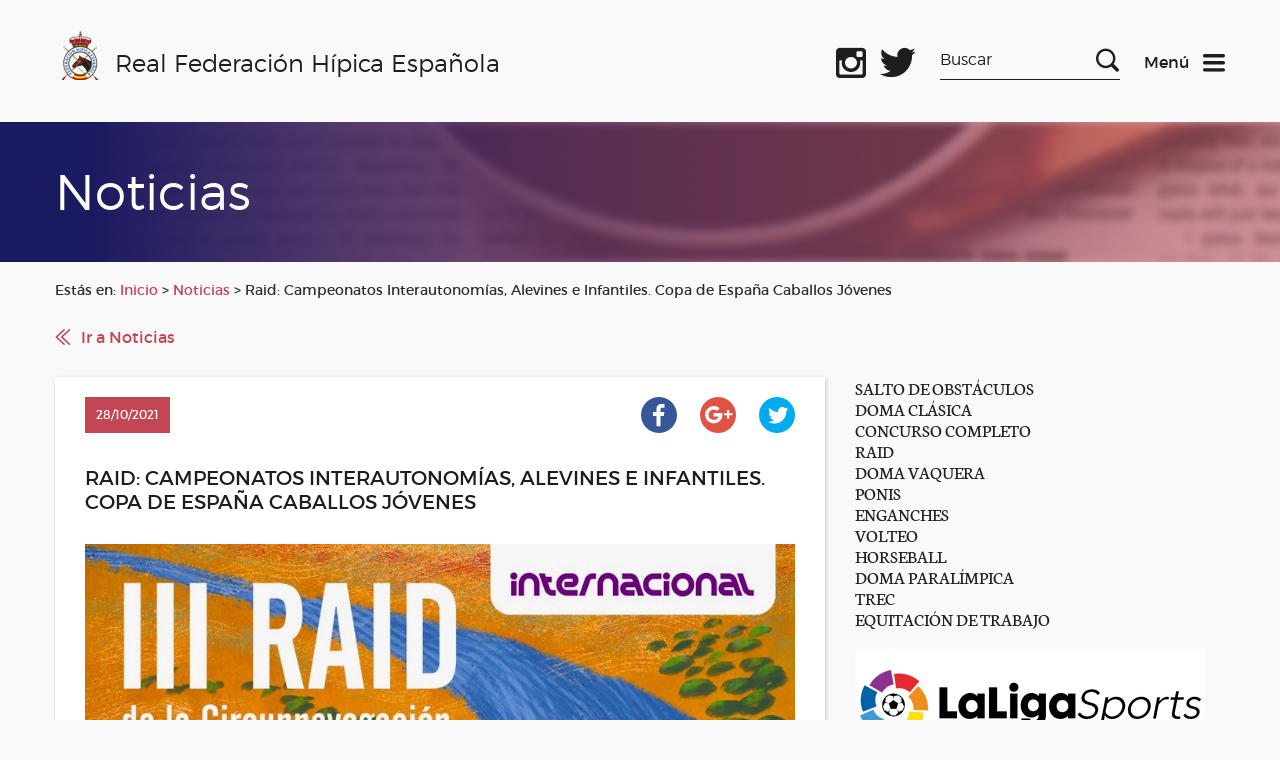

--- FILE ---
content_type: text/css
request_url: https://rfhe.com/wp-content/plugins/wordpress-plugin-random-post-slider/wordpress-plugin-random-post-slider.css?ver=97a8c786a0e5aa563792abc898946ae4
body_size: 476
content:
#gopiplushome {
	border: 1px solid #bdc7d8;
	padding: 10px;
	margin-bottom: 10px;
	height: 220px;
}
#gopiplushome .post {
	padding: 10px;
	width:100%;
}
#gopiplushome h2 {
	/*font-size: 1.6em;*/
	margin-bottom: 5px;
}
#gopiplushome h2 a {
	text-decoration: none;
}
#gopiplushome .details {
	/*font-size: 0.9em;*/
	margin-bottom: 15px;
	color: #000000;
}
#gopiplushome .details a {
	color: #000000;
	text-decoration: none;
}
#gopiplushome .details a:hover {
	color: #000000;
	text-decoration: underline;
}
#gopiplushome .thumb {
	border: 1px solid #CCC;
	padding: 5px;
	float: left;
	margin: 0 10px 10px 0;
	background:#FFFFFF;
}
#gopiplushome .thumb a {
	display: block;
	overflow: hidden;
}
#gopiplushome .thumb a img {

}
#gopiplushome p {
	/*line-height: 1.4em;*/
	margin-bottom: 10px;
}
#gopiplushome .tags {
	clear: both;
	/*font-size: 0.9em;*/
	color: #000000;
	margin-bottom: 0;
}
#gopiplushome .tags a {
	text-decoration: none;
}
#gopiplushome .readmore {
	/*font-size: 0.8em;*/
}








#gopipluspages {
	border: 1px solid #CCCCCC;
	padding: 10px;
	margin-bottom: 10px;
	font-size:16px;
	height: 270px;
}
#gopipluspages .post {
	padding: 10px;
}
#gopipluspages h2 {
	/*font-size: 1.6em;*/
	margin-bottom: 5px;
	margin-top: 5px;
	font-size:22px;
}
#gopipluspages h2 a {
	text-decoration: none;
}
#gopipluspages .details {
	/*font-size: 0.9em;*/
	margin-bottom: 15px;
	color: #000000;
	font-style:italic;
	font-size:13px;
}
#gopipluspages .details a {
	color: #000000;
	text-decoration: none;
}
#gopipluspages .details a:hover {
	color: #000000;
	text-decoration: underline;
}
#gopipluspages .thumb {
	border: 1px solid #CCC;
	padding: 5px;
	float: left;
	margin: 0 10px 10px 0;
	background:#FFFFFF;
}
#gopipluspages .thumb a {
	display: block;
	overflow: hidden;
}
#gopipluspages .thumb a img {

}
#gopipluspages p {
	/*line-height: 1.4em;*/
	margin-bottom: 10px;
}
#gopipluspages .tags {
	clear: both;
	/*font-size: 0.9em;*/
	color: #000000;
	margin-bottom: 0;
}
#gopipluspages .tags a {
	text-decoration: none;
}
#gopipluspages .readmore {
	font-size:13px;
}

--- FILE ---
content_type: image/svg+xml
request_url: https://rfhe.com/wp-content/themes/RFHE2017/img/icons/close.svg
body_size: 505
content:
<?xml version="1.0" encoding="UTF-8"?>
<svg width="22px" height="22px" viewBox="0 0 22 22" version="1.1" xmlns="http://www.w3.org/2000/svg" xmlns:xlink="http://www.w3.org/1999/xlink">
    <!-- Generator: sketchtool 41.2 (35397) - http://www.bohemiancoding.com/sketch -->
    <title>D743342C-613D-4210-8C9C-B7EFFA9575E7</title>
    <desc>Created with sketchtool.</desc>
    <defs></defs>
    <g id="Versión-2" stroke="none" stroke-width="1" fill="none" fill-rule="evenodd" stroke-linecap="round" stroke-linejoin="round">
        <g id="Megamenu" transform="translate(-1179.000000, -51.000000)" stroke="#FFFFFF" stroke-width="3" fill="#FFFFFF">
            <path d="M1189.55663,62 L1181,53.4433718 L1181.44337,53 L1190,61.5566282 L1198.55663,53 L1199,53.4433718 L1190.44337,62 L1199,70.5566282 L1198.55663,71 L1190,62.4433718 L1181.44337,71 L1181,70.5566282 L1189.55663,62 Z" id="Combined-Shape"></path>
        </g>
    </g>
</svg>